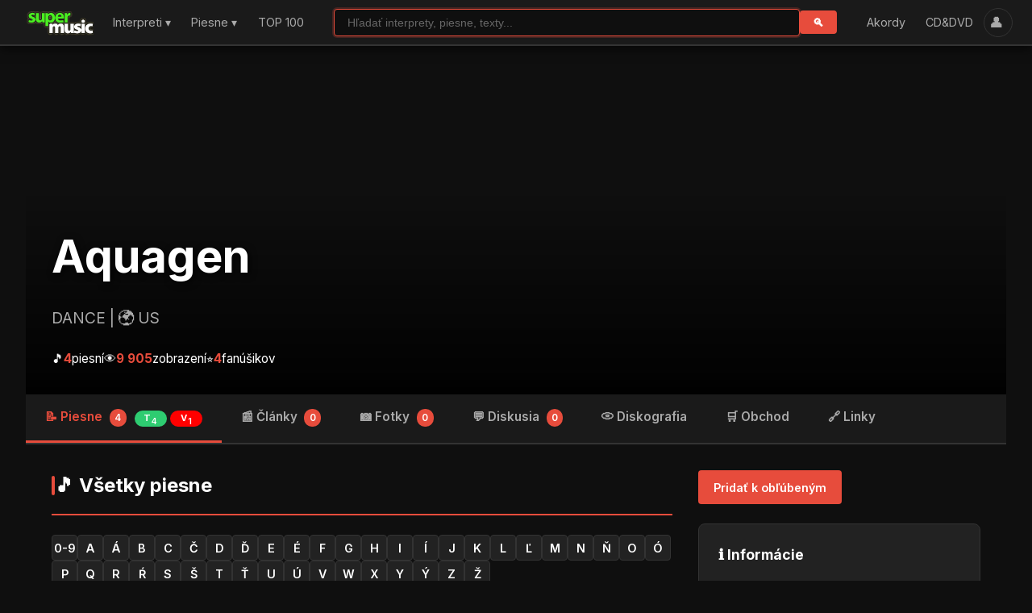

--- FILE ---
content_type: text/html; charset=UTF-8
request_url: https://supermusic.cz/skupina.php?idskupiny=19583&name=Aquagen
body_size: 11984
content:
<!DOCTYPE html>
<html lang="cz">
<head>
    <meta charset="UTF-8">
    <meta name="viewport" content="width=device-width, initial-scale=1.0, viewport-fit=cover">
    <title>Aquagen - akordy, texty, spevník, videá, články, fotky, linky, albumy, koncerty | SuperMusic.sk</title>
    <meta name="description" content="Aquagen - kompletná databáza textov, akordov, tabov, prekladov, diskografie a fotografií. SuperMusic.sk - najväčší slovenský portál s hudobným obsahom.">
    <meta name="keywords" content="Aquagen, texty piesní, akordy, taby, diskografia, US, hudba">
    <meta name="robots" content="index,follow">

    <!-- Canonical URL (can be overridden in child templates) -->
    <link rel="canonical" href="https://supermusic.cz/skupina.php?idskupiny=19583">

    <!-- Hreflang pre .sk/.cz domény -->
    <link rel="alternate" hreflang="sk" href="https://supermusic.cz/" />
    <link rel="alternate" hreflang="cs" href="https://supermusic.cz/" />
    <link rel="alternate" hreflang="x-default" href="https://supermusic.cz/" />

    <!-- RSS Feed -->
    <link rel="alternate" type="application/rss+xml" title="SuperMusic.sk RSS - Nové piesne a články" href="https://supermusic.cz/rss.xml.php" />

    <!-- Open Graph / Facebook -->
    <meta property="og:type" content="website">
    <meta property="og:url" content="https://supermusic.cz/">
    <meta property="og:title" content="SuperMusic.sk - Texty piesní, akordy, taby a hudobné správy">
    <meta property="og:description" content="Najväčší slovenský portál s textami piesní, akordami, tabmi a hudobnými správami. Viac ako 328 000 piesní od svetových aj slovenských interpretov.">
    <meta property="og:image" content="https://supermusic.cz/images/logoSK.gif">

    <!-- Twitter -->
    <meta property="twitter:card" content="summary_large_image">
    <meta property="twitter:url" content="https://supermusic.cz/">
    <meta property="twitter:title" content="SuperMusic.sk - Texty piesní, akordy, taby">
    <meta property="twitter:description" content="Najväčší slovenský portál s textami piesní, akordami a hudobnými správami.">

    <!-- Schema.org JSON-LD pre WebSite -->
    <script type="application/ld+json">
    {
      "@context": "https://schema.org",
      "@type": "WebSite",
      "name": "SuperMusic.sk",
      "url": "https://supermusic.cz/",
      "description": "Najväčší slovenský portál s textami piesní, akordami, tabmi a hudobnými správami. Viac ako 328 000 piesní od svetových aj slovenských interpretov.",
      "publisher": {
        "@type": "Organization",
        "name": "SuperMusic.sk",
        "url": "https://supermusic.cz"
      },
      "potentialAction": {
        "@type": "SearchAction",
        "target": "https://supermusic.cz/najdi.php?hladane={search_term_string}",
        "query-input": "required name=search_term_string"
      },
      "inLanguage": "sk"
    }
    </script>

    <!-- Favicon -->
    <link rel="shortcut icon" href="img/favicon.ico" />
    <link rel="apple-touch-icon" href="img/apple-touch-icon.png">

    <!-- Google Fonts -->
    <link href="https://fonts.googleapis.com/css2?family=Inter:wght@300;400;600;700&display=swap" rel="stylesheet">

    <!-- Font Awesome Icons (self-hosted) -->
    <link rel="stylesheet" href="/fonts/fontawesome/all.min.css">

    <!-- Modern CSS 2026 -->
    <link rel="stylesheet" href="/css/style2026.css?v=20251029-1">

    <!-- Google tag (gtag.js) - Analytics -->
    <script async src="https://www.googletagmanager.com/gtag/js?id=G-KVVQXHTHYW"></script>
    <script>
      window.dataLayer = window.dataLayer || [];
      function gtag(){dataLayer.push(arguments);}
      gtag('js', new Date());
      gtag('config', 'G-KVVQXHTHYW');
    </script>

    <!-- Google AdSense (disabled for checkout, homepage, obchod, and admin) -->
        <script data-ad-client="ca-pub-6396709449672314" async src="https://pagead2.googlesyndication.com/pagead/js/adsbygoogle.js"></script>
    
    <!-- Extra head content (for child templates) -->
    <!-- Open Graph / Facebook - Artist Specific -->
<meta property="og:type" content="music.musician">
<meta property="og:url" content="https://supermusic.cz/skupina.php?idskupiny=19583&amp;action=piesne">
<meta property="og:title" content="Aquagen - akordy, texty, videá | SuperMusic.sk">
<meta property="og:description" content="Aquagen - 4 piesní, 0 článkov. DANCE | US">
<meta property="og:image" content="https://supermusic.cz/images/logoSK.gif">

<!-- Twitter Card - Artist Specific -->
<meta name="twitter:card" content="summary_large_image">
<meta name="twitter:url" content="https://supermusic.cz/skupina.php?idskupiny=19583&amp;action=piesne">
<meta name="twitter:title" content="Aquagen - akordy, texty | SuperMusic.sk">
<meta name="twitter:description" content="4 piesní, 0 akordov, 4 textov. DANCE">
<meta name="twitter:image" content="https://supermusic.cz/images/logoSK.gif">

<!-- Schema.org JSON-LD - MusicGroup -->
<script type="application/ld+json">
{
  "@context": "https://schema.org",
  "@type": "MusicGroup",
  "name": "Aquagen",
  "url": "https://supermusic.cz/skupina.php?idskupiny=19583&amp;action=piesne",
  "mainEntityOfPage": "https://supermusic.cz/skupina.php?idskupiny=19583&amp;action=piesne",
  "description": "Aquagen - piesne, akordy, texty, videá, koncerty, albumy a diskografia na SuperMusic.sk",
    "genre": "DANCE",
      "location": {
    "@type": "Place",
    "name": "US"
  },
      "interactionStatistic": {
    "@type": "InteractionCounter",
    "interactionType": "https://schema.org/ViewAction",
    "userInteractionCount": "9 905"
  },
  "publisher": {
    "@type": "Organization",
    "name": "SuperMusic.sk",
    "url": "https://supermusic.cz"
  }
}
</script>

    <!-- Additional CSS (for child templates) -->
    <style>
/* Modal Styles */
.modal {
    display: none;
    position: fixed;
    top: 0;
    left: 0;
    width: 100%;
    height: 100%;
    z-index: 9999;
    align-items: center;
    justify-content: center;
}

.modal.active {
    display: flex;
}

.modal-backdrop {
    position: absolute;
    top: 0;
    left: 0;
    width: 100%;
    height: 100%;
    background: rgba(0,0,0,0.7);
}

.modal-container {
    position: relative;
    background: #1a1a1a;
    border-radius: 12px;
    max-width: 900px;
    width: 90%;
    max-height: 90vh;
    overflow-y: auto;
    box-shadow: 0 10px 40px rgba(0,0,0,0.5);
    z-index: 10000;
}

.modal-header {
    display: flex;
    justify-content: space-between;
    align-items: center;
    padding: 20px;
    border-bottom: 1px solid #333;
}

.modal-title {
    margin: 0;
    font-size: 1.5rem;
    color: #fff;
}

.modal-close {
    background: none;
    border: none;
    font-size: 2rem;
    cursor: pointer;
    color: #999;
    padding: 0;
    width: 40px;
    height: 40px;
    display: flex;
    align-items: center;
    justify-content: center;
    border-radius: 50%;
    transition: background 0.3s;
}

.modal-close:hover {
    background: #333;
}

#album-products-content {
    padding: 20px;
}

.album-products-grid {
    display: grid;
    grid-template-columns: repeat(auto-fill, minmax(200px, 1fr));
    gap: 20px;
}

.album-product-card {
    background: #222;
    border-radius: 8px;
    overflow: hidden;
    transition: transform 0.3s;
}

.album-product-card:hover {
    transform: translateY(-4px);
}

.album-product-image {
    aspect-ratio: 1;
    background: #333;
    overflow: hidden;
}

.album-product-image img {
    width: 100%;
    height: 100%;
    object-fit: cover;
}

.album-product-info {
    padding: 15px;
}

.album-product-title {
    font-size: 0.95rem;
    color: #fff;
    margin: 0 0 10px 0;
    line-height: 1.3;
}

.album-product-meta {
    display: flex;
    gap: 8px;
    margin-bottom: 10px;
    flex-wrap: wrap;
}

.album-product-format {
    font-size: 0.75rem;
    background: #333;
    color: #ccc;
    padding: 2px 8px;
    border-radius: 3px;
}

.album-product-stock {
    font-size: 0.85rem;
    margin-bottom: 10px;
    font-weight: 600;
}

.album-product-stock.in-stock {
    color: #27ae60;
}

.album-product-stock.available {
    color: #f39c12;
}

.album-product-stock.preorder {
    color: #95a5a6;
}

.album-product-price {
    font-size: 1.2rem;
    font-weight: 700;
    color: #e74c3c;
    margin-bottom: 10px;
}

.album-product-btn {
    width: 100%;
    padding: 10px;
    background: linear-gradient(135deg, #e74c3c 0%, #c0392b 100%);
    color: white;
    border: none;
    border-radius: 6px;
    font-weight: 600;
    cursor: pointer;
    transition: all 0.3s;
}

.album-product-btn:hover {
    transform: translateY(-2px);
    box-shadow: 0 4px 8px rgba(231, 76, 60, 0.5);
}

.loading-spinner {
    border: 4px solid #333;
    border-top: 4px solid #e74c3c;
    border-radius: 50%;
    width: 40px;
    height: 40px;
    animation: spin 1s linear infinite;
    margin: 40px auto;
}

@keyframes spin {
    0% { transform: rotate(0deg); }
    100% { transform: rotate(360deg); }
}

.no-products-message {
    text-align: center;
    padding: 40px;
    color: #999;
}

.no-products-message p {
    font-size: 1.1rem;
    margin: 10px 0;
}

.supershop-link {
    display: inline-block;
    margin-top: 20px;
    padding: 12px 24px;
    background: #e74c3c;
    color: white;
    text-decoration: none;
    border-radius: 6px;
    font-weight: 600;
    transition: background 0.3s;
}

.supershop-link:hover {
    background: #c0392b;
}

@media (max-width: 768px) {
    .modal-container {
        width: 95%;
        max-height: 95vh;
    }

    .album-products-grid {
        grid-template-columns: repeat(auto-fill, minmax(150px, 1fr));
        gap: 15px;
    }
}

/* Sidebar News Styles */
.news-list {
    display: flex;
    flex-direction: column;
    gap: 15px;
}

.news-item {
    border-left: 3px solid var(--primary-color);
    padding-left: 12px;
    transition: all 0.2s ease;
}

.news-item:hover {
    border-left-color: var(--accent-color);
    padding-left: 16px;
}

.news-link {
    text-decoration: none;
    color: inherit;
    display: block;
}

.news-title {
    font-size: 14px;
    font-weight: 600;
    color: var(--text-primary);
    margin-bottom: 5px;
    line-height: 1.4;
}

.news-link:hover .news-title {
    color: var(--primary-color);
}

.news-meta {
    display: flex;
    flex-wrap: wrap;
    gap: 8px;
    font-size: 12px;
    color: var(--text-secondary);
}

.news-date {
    display: inline-flex;
    align-items: center;
    gap: 4px;
}

.news-source {
    color: var(--text-muted);
}

.sidebar-link {
    display: inline-block;
    margin-top: 15px;
    padding: 8px 16px;
    background: var(--card-bg);
    border: 1px solid var(--border-color);
    border-radius: 6px;
    color: var(--primary-color);
    text-decoration: none;
    font-size: 13px;
    font-weight: 600;
    transition: all 0.2s ease;
}

.sidebar-link:hover {
    background: var(--primary-color);
    color: white;
    border-color: var(--primary-color);
}
</style>
</head>
<body>


<!-- HEADER -->
<div id="header" class="header-container">
    <div class="header-top">
        <!-- LEFT: Logo + Hamburger -->
        <div class="left-nav">
            <!-- Hamburger Menu Button (Mobile Only) -->
            <button id="hamburgerBtn" class="hamburger-btn" aria-label="Menu">
                <span></span>
                <span></span>
                <span></span>
            </button>

            <div class="logo">
                <h1>
                    <a href="index.php" rel="home" title="SuperMusic.sk">
                        <img src="/images/logoSK.gif" alt="SuperMusic.sk">
                    </a>
                </h1>
            </div>

            <!-- Desktop Navigation (hidden on mobile) -->
            <nav class="desktop-nav">
                <ul>
                    <li class="dropdown">
                        <a href="skupiny.php" >Interpreti ▾</a>
                        <div class="dropdown-menu">
                            <a href="skupiny.php">Interpreti od A-Z</a>
                            <a href="top100.php?hitparada_id=3">TOP Interpreti</a>
                        </div>
                    </li>
                    <li class="dropdown">
                        <a href="piesne.php" >Piesne ▾</a>
                        <div class="dropdown-menu">
                            <a href="piesne.php">Piesne od A-Z</a>
                            <a href="nove_piesne.php">Nové piesne</a>
                            <a href="top100.php?hitparada_id=4">TOP piesne</a>
                        </div>
                    </li>
                    <li><a href="top100.php" >TOP 100</a></li>
                </ul>
            </nav>
        </div>

        <!-- CENTER: Smart Search (context-aware) -->
        <form class="search-form"
              action="najdi.php"
              method="get">
            <input type="text"
                   name="hladane"
                   placeholder="Hľadať piesne..."
                   value=""
                   autofocus>
            <button type="submit">🔍</button>
        </form>

        <!-- RIGHT: Secondary Navigation + User Icon -->
        <div class="right-nav">
            <!-- Desktop Navigation (hidden on mobile) -->
            <nav class="desktop-nav">
                <ul>
                    <li><a href="akordy.php" >Akordy</a></li>
                    <li><a href="obchod.php" >CD&amp;DVD</a></li>
                </ul>
            </nav>
            <button id="userButton" class="user-button" title="Prihlásenie / Registrácia">
                👤<span class="user-nick"></span>
            </button>
        </div>
    </div>
</div>

<!-- MOBILE MENU OVERLAY -->
<div id="mobileMenu" class="mobile-menu">
    <div class="mobile-menu-content">
        <div class="mobile-menu-header">
            <img src="/images/logoSK.gif" alt="SuperMusic.sk" style="height: 32px;">
            <button id="closeMobileMenu" class="close-btn" aria-label="Zavrieť menu">&times;</button>
        </div>
        <nav class="mobile-nav">
            <ul>
                <li><a href="skupiny.php" ><i class="fas fa-users"></i> Interpreti od A-Z</a></li>
                <li><a href="top100.php?hitparada_id=3" style="padding-left: 30px;"><i class="fas fa-trophy"></i> TOP Interpreti</a></li>
                <li class="menu-separator"></li>
                <li><a href="piesne.php" ><i class="fas fa-music"></i> Piesne od A-Z</a></li>
                <li><a href="nove_piesne.php" style="padding-left: 30px;"><i class="fas fa-clock"></i> Nové piesne</a></li>
                <li><a href="top100.php?hitparada_id=4" style="padding-left: 30px;"><i class="fas fa-fire"></i> TOP piesne</a></li>
                <li class="menu-separator"></li>
                <li><a href="top100.php" ><i class="fas fa-trophy"></i> TOP 100</a></li>
                <li class="menu-separator"></li>
                <li><a href="akordy.php" ><i class="fas fa-guitar"></i> Akordy</a></li>
                <li><a href="obchod.php" ><i class="fas fa-shopping-cart"></i> CD&amp;DVD</a></li>
            </ul>
        </nav>
    </div>
</div>

<!-- MOBILE MENU BACKDROP -->
<div id="mobileMenuBackdrop" class="mobile-menu-backdrop"></div>

<!-- MAIN CONTENT -->
<div class="container">
    
<!-- Artist Header with Photo -->
<div class="artist-header artist-header-default"
     >
    <div class="artist-header-content">
        <h1 class="artist-name"><a href="/skupina.php?idskupiny=19583">Aquagen</a></h1>
        <div class="artist-genre">
            DANCE |             🌍 US        </div>
        <div class="artist-stats">
            <div class="stat">🎵 <span class="stat-number">4</span> piesní</div>
            <div class="stat">👁️ <span class="stat-number">9 905</span> zobrazení</div>
            <div class="stat">⭐ <span class="stat-number">4</span> fanúšikov</div>
        </div>
    </div>
</div>

<!-- Tab Navigation -->
<div class="tabs">
    <div class="tabs-container">
        <a href="/skupina.php?idskupiny=19583&action=piesne" class="tab active">
            📝 Piesne <span class="tab-badge">4</span><span class="song-icons"><span class="song-icon text " title="Texty (4)" onclick="event.preventDefault(); event.stopPropagation(); window.location.href='/skupina.php?idskupiny=19583&action=piesne&typ=text'">T<sub>4</sub></span><span class="song-icon video " title="Videá (1)" onclick="event.preventDefault(); event.stopPropagation(); window.location.href='/skupina.php?idskupiny=19583&action=piesne&typ=video'">V<sub>1</sub></span></span>
        </a>
        <a href="/skupina.php?idskupiny=19583&action=news" class="tab ">
            📰 Články <span class="tab-badge">0</span>
        </a>
        <a href="/skupina.php?idskupiny=19583&action=fotky" class="tab ">
            📷 Fotky <span class="tab-badge">0</span>
        </a>
                <a href="/skupina.php?idskupiny=19583&action=diskusia" class="tab ">
            💬 Diskusia <span class="tab-badge">0</span>
        </a>
        <a href="/skupina.php?idskupiny=19583&action=albumy" class="tab ">
            💿 Diskografia
        </a>
        <a href="/skupina.php?idskupiny=19583&action=obchod" class="tab ">
            🛒 Obchod
        </a>
        <a href="/skupina.php?idskupiny=19583&action=linky" class="tab ">
            🔗 Linky
        </a>
    </div>
</div>

<!-- Main Content -->
<div class="container">
    <div class="content-grid-sidebar">

        <!-- LEFT: Content based on action -->
        <div>
                            <h2 class="section-title">
            🎵 Všetky piesne
    </h2>

<!-- Alphabet Filter -->
<div class="alphabet-filter">
            <a href="/skupina.php?idskupiny=19583&action=piesne&letter=0-9"
       class="">0-9</a>
        <a href="/skupina.php?idskupiny=19583&action=piesne&letter=A"
       class="">A</a>
        <a href="/skupina.php?idskupiny=19583&action=piesne&letter=Á"
       class="">Á</a>
        <a href="/skupina.php?idskupiny=19583&action=piesne&letter=B"
       class="">B</a>
        <a href="/skupina.php?idskupiny=19583&action=piesne&letter=C"
       class="">C</a>
        <a href="/skupina.php?idskupiny=19583&action=piesne&letter=Č"
       class="">Č</a>
        <a href="/skupina.php?idskupiny=19583&action=piesne&letter=D"
       class="">D</a>
        <a href="/skupina.php?idskupiny=19583&action=piesne&letter=Ď"
       class="">Ď</a>
        <a href="/skupina.php?idskupiny=19583&action=piesne&letter=E"
       class="">E</a>
        <a href="/skupina.php?idskupiny=19583&action=piesne&letter=É"
       class="">É</a>
        <a href="/skupina.php?idskupiny=19583&action=piesne&letter=F"
       class="">F</a>
        <a href="/skupina.php?idskupiny=19583&action=piesne&letter=G"
       class="">G</a>
        <a href="/skupina.php?idskupiny=19583&action=piesne&letter=H"
       class="">H</a>
        <a href="/skupina.php?idskupiny=19583&action=piesne&letter=I"
       class="">I</a>
        <a href="/skupina.php?idskupiny=19583&action=piesne&letter=Í"
       class="">Í</a>
        <a href="/skupina.php?idskupiny=19583&action=piesne&letter=J"
       class="">J</a>
        <a href="/skupina.php?idskupiny=19583&action=piesne&letter=K"
       class="">K</a>
        <a href="/skupina.php?idskupiny=19583&action=piesne&letter=L"
       class="">L</a>
        <a href="/skupina.php?idskupiny=19583&action=piesne&letter=Ľ"
       class="">Ľ</a>
        <a href="/skupina.php?idskupiny=19583&action=piesne&letter=M"
       class="">M</a>
        <a href="/skupina.php?idskupiny=19583&action=piesne&letter=N"
       class="">N</a>
        <a href="/skupina.php?idskupiny=19583&action=piesne&letter=Ň"
       class="">Ň</a>
        <a href="/skupina.php?idskupiny=19583&action=piesne&letter=O"
       class="">O</a>
        <a href="/skupina.php?idskupiny=19583&action=piesne&letter=Ó"
       class="">Ó</a>
        <a href="/skupina.php?idskupiny=19583&action=piesne&letter=P"
       class="">P</a>
        <a href="/skupina.php?idskupiny=19583&action=piesne&letter=Q"
       class="">Q</a>
        <a href="/skupina.php?idskupiny=19583&action=piesne&letter=R"
       class="">R</a>
        <a href="/skupina.php?idskupiny=19583&action=piesne&letter=Ŕ"
       class="">Ŕ</a>
        <a href="/skupina.php?idskupiny=19583&action=piesne&letter=S"
       class="">S</a>
        <a href="/skupina.php?idskupiny=19583&action=piesne&letter=Š"
       class="">Š</a>
        <a href="/skupina.php?idskupiny=19583&action=piesne&letter=T"
       class="">T</a>
        <a href="/skupina.php?idskupiny=19583&action=piesne&letter=Ť"
       class="">Ť</a>
        <a href="/skupina.php?idskupiny=19583&action=piesne&letter=U"
       class="">U</a>
        <a href="/skupina.php?idskupiny=19583&action=piesne&letter=Ú"
       class="">Ú</a>
        <a href="/skupina.php?idskupiny=19583&action=piesne&letter=V"
       class="">V</a>
        <a href="/skupina.php?idskupiny=19583&action=piesne&letter=W"
       class="">W</a>
        <a href="/skupina.php?idskupiny=19583&action=piesne&letter=X"
       class="">X</a>
        <a href="/skupina.php?idskupiny=19583&action=piesne&letter=Y"
       class="">Y</a>
        <a href="/skupina.php?idskupiny=19583&action=piesne&letter=Ý"
       class="">Ý</a>
        <a href="/skupina.php?idskupiny=19583&action=piesne&letter=Z"
       class="">Z</a>
        <a href="/skupina.php?idskupiny=19583&action=piesne&letter=Ž"
       class="">Ž</a>
    </div>

<!-- Songs List -->
<div class="songs-list">
        <div class="song-item">
        <div class="song-number">1.</div>
        <a href="/piesen.php?id=177470" class="song-title-link">Everybody´s Free (To Feel Good) 2002 (feat. Rozalla)</a>
        <div class="song-icons">
                                    <a href="/piesen.php?id=177470" class="song-icon text" title="Text">T</a>
                                                        </div>
        <div class="song-rating">
                                                <span class="star">★</span>
                                                                <span class="star">★</span>
                                                                <span class="star">★</span>
                                                                <span class="star">★</span>
                                                                <span class="star">★</span>
                                    </div>
    </div>
        <div class="song-item">
        <div class="song-number">2.</div>
        <a href="/piesen.php?id=84030" class="song-title-link">Girl</a>
        <div class="song-icons">
                                    <a href="/piesen.php?id=84030" class="song-icon text" title="Text">T</a>
                                                        </div>
        <div class="song-rating">
                                                <span class="star">★</span>
                                                                <span class="star">★</span>
                                                                <span class="star">★</span>
                                                                <span class="star">★</span>
                                                                <span class="star">★</span>
                                    </div>
    </div>
        <div class="song-item">
        <div class="song-number">3.</div>
        <a href="/piesen.php?id=583827" class="song-title-link">Hard To Say I\&#039;m Sorry</a>
        <div class="song-icons">
                                    <a href="/piesen.php?id=583827" class="song-icon text" title="Text">T</a>
                                                        </div>
        <div class="song-rating">
                                                <span class="star">★</span>
                                                                <span class="star">★</span>
                                                                <span class="star">★</span>
                                                                <span class="star">★</span>
                                                                <span class="star">★</span>
                                    </div>
    </div>
        <div class="song-item">
        <div class="song-number">4.</div>
        <a href="/piesen.php?id=204894" class="song-title-link">The Summer Is Calling</a>
        <div class="song-icons">
                                    <a href="/piesen.php?id=204894" class="song-icon text" title="Text">T</a>
                                                            <div class="song-icon video" title="Video">V</div>
                    </div>
        <div class="song-rating">
                                                <span class="star">★</span>
                                                                <span class="star">★</span>
                                                                <span class="star">★</span>
                                                                <span class="star">★</span>
                                                                <span class="star">★</span>
                                    </div>
    </div>
    </div>

<!-- Pagination -->
                    </div>

        <!-- RIGHT: Sidebar -->
        <div class="sidebar sticky">
            <!-- Action Buttons -->
<div class="action-buttons">
            <a href="/login.php?auto_favorite=19583" class="btn btn-primary">Pridať k obľúbeným</a>
    </div>

<!-- Advertising Zone 200 - Artist Sidebar -->

<!-- Artist Info -->
<div class="sidebar-section">
    <h3 class="sidebar-title">ℹ️ Informácie</h3>
    <div class="info-list">
                <div class="info-item">
            <span class="info-label">Žáner:</span>
            <span class="info-value">DANCE</span>
        </div>
                        <div class="info-item">
            <span class="info-label">Krajina:</span>
            <span class="info-value">🌍 US</span>
        </div>
            </div>
</div>

<!-- News Preview -->
<div class="sidebar-section">
    <h3 class="sidebar-title">📰 Najnovšie správy</h3>
            <p class="text-muted text-sm">Momentálne žiadne správy.</p>
    </div>

<!-- Similar Artists -->
<div class="sidebar-section">
    <h3 class="sidebar-title">🎵 Podobní interpreti</h3>
            <div class="similar-artists-list">
                        <div class="similar-artist-item">
                <a href="/skupina.php?idskupiny=376" class="similar-artist-link">
                    <div class="similar-artist-name">Beatles</div>
                    <div class="similar-artist-meta text-muted text-sm">
                        🎵 757 piesní
                    </div>
                </a>
            </div>
                        <div class="similar-artist-item">
                <a href="/skupina.php?idskupiny=608" class="similar-artist-link">
                    <div class="similar-artist-name">Filmová Hudba Zahraničná</div>
                    <div class="similar-artist-meta text-muted text-sm">
                        🎵 895 piesní
                    </div>
                </a>
            </div>
                        <div class="similar-artist-item">
                <a href="/skupina.php?idskupiny=610" class="similar-artist-link">
                    <div class="similar-artist-name">Nirvana</div>
                    <div class="similar-artist-meta text-muted text-sm">
                        🎵 542 piesní
                    </div>
                </a>
            </div>
                        <div class="similar-artist-item">
                <a href="/skupina.php?idskupiny=1902" class="similar-artist-link">
                    <div class="similar-artist-name">Green Day</div>
                    <div class="similar-artist-meta text-muted text-sm">
                        🎵 717 piesní
                    </div>
                </a>
            </div>
                        <div class="similar-artist-item">
                <a href="/skupina.php?idskupiny=626" class="similar-artist-link">
                    <div class="similar-artist-name">Metallica</div>
                    <div class="similar-artist-meta text-muted text-sm">
                        🎵 603 piesní
                    </div>
                </a>
            </div>
                        <div class="similar-artist-item">
                <a href="/skupina.php?idskupiny=19511" class="similar-artist-link">
                    <div class="similar-artist-name">Rihanna</div>
                    <div class="similar-artist-meta text-muted text-sm">
                        🎵 475 piesní
                    </div>
                </a>
            </div>
                    </div>
    </div>

<script>
// Toggle favorite artist
async function toggleFavorite(artistId, artistName) {
    const btn = document.getElementById('favorite-btn');
    const icon = document.getElementById('favorite-icon');
    const text = document.getElementById('favorite-text');

    // Get current state
    const isFavorite = icon.textContent === '⭐';
    const action = isFavorite ? 'remove' : 'add';

    // Disable button during request
    btn.disabled = true;
    btn.style.opacity = '0.6';

    try {
        const response = await fetch('/api2025/favorites.php', {
            method: 'POST',
            headers: {
                'Content-Type': 'application/json'
            },
            body: JSON.stringify({
                artist_id: artistId,
                action: action
            })
        });

        const data = await response.json();

        if (data.success) {
            // Update UI
            if (data.is_favorite) {
                icon.textContent = '⭐';
                text.textContent = 'Odobrať z obľúbených';
            } else {
                icon.textContent = '☆';
                text.textContent = 'Pridať k obľúbeným';
            }

            // Show success message
            showNotification(data.message, 'success');
        } else {
            showNotification(data.message || 'Chyba pri spracovaní požiadavky', 'error');
        }
    } catch (error) {
        console.error('Favorite toggle error:', error);
        showNotification('Chyba pri komunikácii so serverom', 'error');
    } finally {
        // Re-enable button
        btn.disabled = false;
        btn.style.opacity = '1';
    }
}

// Simple notification system
function showNotification(message, type = 'info') {
    // Create notification element
    const notification = document.createElement('div');
    notification.className = `notification notification-${type}`;
    notification.textContent = message;
    notification.style.cssText = `
        position: fixed;
        top: 20px;
        right: 20px;
        padding: 15px 20px;
        background: ${type === 'success' ? '#28a745' : type === 'error' ? '#dc3545' : '#17a2b8'};
        color: white;
        border-radius: 8px;
        box-shadow: 0 4px 12px rgba(0,0,0,0.3);
        z-index: 10000;
        animation: slideIn 0.3s ease;
        max-width: 300px;
        font-size: 14px;
        font-weight: 500;
    `;

    document.body.appendChild(notification);

    // Remove after 3 seconds
    setTimeout(() => {
        notification.style.animation = 'slideOut 0.3s ease';
        setTimeout(() => notification.remove(), 300);
    }, 3000);
}

// Add CSS animations
const style = document.createElement('style');
style.textContent = `
    @keyframes slideIn {
        from {
            transform: translateX(100%);
            opacity: 0;
        }
        to {
            transform: translateX(0);
            opacity: 1;
        }
    }
    @keyframes slideOut {
        from {
            transform: translateX(0);
            opacity: 1;
        }
        to {
            transform: translateX(100%);
            opacity: 0;
        }
    }
`;
document.head.appendChild(style);
</script>
        </div>

    </div>
</div>

<!-- Album Products Modal -->
<div class="modal" id="album-products-modal">
    <div class="modal-backdrop" onclick="closeAlbumModal()"></div>
    <div class="modal-container">
        <div class="modal-header">
            <h2 class="modal-title" id="album-modal-title">Produkty albumu</h2>
            <button class="modal-close" onclick="closeAlbumModal()">&times;</button>
        </div>
        <div id="album-products-content">
            <!-- Products will be loaded here -->
        </div>
    </div>
</div>

</div>

<!-- FOOTER -->
<footer class="footer">
    <div class="container">
        <div class="footer-content">
            <div class="footer-left">
                <p>&copy; 2001 SuperMusic - Všetky práva vyhradené</p>
                <p>Texty piesní, akordy, taby a hudobné správy</p>
            </div>
            <div class="footer-right">
                <a href="/news.php">Hudobné novinky</a> •
                <a href="/obchod.php">CD Obchod</a> •
                <a href="/forum.php">Napíšte nám</a>
            </div>
        </div>
    </div>
</footer>

<!-- Login/Register Modal -->

<!-- Login/Register Modal -->
<div id="loginModal" class="modal-overlay">
    <div class="modal-container">
        <div class="modal-header">
            <h2 id="modalTitle">Prihlásenie</h2>
            <button class="modal-close" onclick="closeLoginModal()">&times;</button>
        </div>

        <!-- Login Form -->
        <div id="loginForm" class="modal-content">
            <form method="POST" action="/login.php" id="loginFormElement">
                <div class="form-group">
                    <label for="loginEmail">Email:</label>
                    <input type="email" id="loginEmail" name="email" required
                           class="form-input" placeholder="vas@email.sk" value="@" autocomplete="email">
                </div>

                <div class="form-group">
                    <label for="loginPassword">Heslo:</label>
                    <input type="password" id="loginPassword" name="heslo" required
                           class="form-input" placeholder="••••••••" autocomplete="current-password">
                </div>

                <div class="form-actions">
                    <button type="submit" class="btn btn-primary btn-full">
                        🔐 Prihlásiť sa
                    </button>
                </div>

                <div class="form-links">
                    <a href="javascript:void(0)" onclick="showForgotPassword()">
                        Zabudli ste heslo?
                    </a>
                    <span>•</span>
                    <a href="javascript:void(0)" onclick="showRegisterForm()">
                        Zaregistrovať sa
                    </a>
                </div>
            </form>
        </div>

        <!-- Register Form -->
        <div id="registerForm" class="modal-content" style="display: none;">
            <!-- Error/Success Message Container -->
            <div id="registerMessage" style="display: none; margin-bottom: 15px;"></div>

            <form id="registerFormElement">
                <div class="form-group">
                    <label for="registerEmail">Email:</label>
                    <input type="email" id="registerEmail" name="email" required
                           class="form-input" placeholder="vas@email.sk" autocomplete="email">
                </div>

                <div class="form-group">
                    <label for="registerPassword">Heslo:</label>
                    <input type="password" id="registerPassword" name="password" required
                           class="form-input" placeholder="••••••••" minlength="6" autocomplete="new-password">
                </div>

                <div class="form-group">
                    <label for="registerPasswordConfirm">Heslo znova:</label>
                    <input type="password" id="registerPasswordConfirm" name="password_confirm" required
                           class="form-input" placeholder="••••••••" minlength="6" autocomplete="new-password">
                </div>

                <div class="form-group">
                    <label for="registerNick">Nick (prezývka):</label>
                    <input type="text" id="registerNick" name="name" required
                           class="form-input" placeholder="Vaša prezývka" autocomplete="username">
                </div>

                <div class="form-actions">
                    <button type="submit" class="btn btn-primary btn-full" id="registerSubmitBtn">
                        ✅ Registrovať sa
                    </button>
                </div>

                <div class="form-links">
                    <a href="javascript:void(0)" onclick="showLoginForm()">
                        ← Späť na prihlásenie
                    </a>
                </div>
            </form>
        </div>

        <!-- Forgot Password Form -->
        <div id="forgotPasswordForm" class="modal-content" style="display: none;">
            <form method="POST" action="/login_sendpass.php" id="forgotPasswordFormElement">
                <p class="form-description">
                    Zadajte svoj email a pošleme Vám nové heslo.
                </p>

                <div class="form-group">
                    <label for="forgotEmail">Email:</label>
                    <input type="email" id="forgotEmail" name="email" required
                           class="form-input" placeholder="vas@email.sk" autocomplete="email">
                </div>

                <div class="form-actions">
                    <button type="submit" class="btn btn-primary btn-full">
                        📧 Odoslať nové heslo
                    </button>
                </div>

                <div class="form-links">
                    <a href="javascript:void(0)" onclick="showLoginForm()">
                        ← Späť na prihlásenie
                    </a>
                </div>
            </form>
        </div>
    </div>
</div>

<style>
/* Modal Overlay - 2026 Dark Theme */
.modal-overlay {
    display: none;
    position: fixed;
    top: 0;
    left: 0;
    width: 100%;
    height: 100%;
    background: rgba(0, 0, 0, 0.85);
    backdrop-filter: blur(8px);
    z-index: 10000;
    animation: fadeIn 0.3s ease;
}

.modal-overlay.active {
    display: flex;
    justify-content: center;
    align-items: center;
}

@keyframes fadeIn {
    from { opacity: 0; }
    to { opacity: 1; }
}

.modal-container {
    background: var(--card-bg, #1a1a1a);
    border-radius: 12px;
    width: 90%;
    max-width: 450px;
    max-height: 90vh;
    overflow-y: auto;
    box-shadow: 0 20px 60px rgba(0, 0, 0, 0.5);
    animation: slideUp 0.3s ease;
}

@keyframes slideUp {
    from {
        transform: translateY(30px);
        opacity: 0;
    }
    to {
        transform: translateY(0);
        opacity: 1;
    }
}

.modal-header {
    display: flex;
    justify-content: space-between;
    align-items: center;
    padding: 20px 25px;
    border-bottom: 1px solid var(--border-color, #333);
}

.modal-header h2 {
    margin: 0;
    font-size: 24px;
    color: var(--text-primary, #ffffff);
}

.modal-close {
    background: none;
    border: none;
    font-size: 32px;
    color: var(--text-secondary, #999);
    cursor: pointer;
    padding: 0;
    width: 40px;
    height: 40px;
    display: flex;
    align-items: center;
    justify-content: center;
    transition: color 0.2s;
}

.modal-close:hover {
    color: var(--accent-color, #e74c3c);
}

.modal-content {
    padding: 30px 25px;
}

.form-group {
    margin-bottom: 20px;
}

.form-group label {
    display: block;
    margin-bottom: 8px;
    color: var(--text-primary, #ffffff);
    font-weight: 500;
    font-size: 14px;
}

.form-input {
    width: 100%;
    padding: 12px 16px;
    background: var(--input-bg, #2a2a2a);
    border: 1px solid var(--border-color, #333);
    border-radius: 8px;
    color: var(--text-primary, #ffffff);
    font-size: 16px;
    transition: border-color 0.2s, background 0.2s;
}

.form-input:focus {
    outline: none;
    border-color: var(--accent-color, #e74c3c);
    background: var(--input-focus-bg, #1f1f1f);
}

.form-input::placeholder {
    color: var(--text-muted, #666);
}

.form-description {
    color: var(--text-secondary, #999);
    margin-bottom: 20px;
    line-height: 1.5;
}

.form-actions {
    margin-top: 25px;
}

.btn-full {
    width: 100%;
    justify-content: center;
}

.form-links {
    margin-top: 20px;
    text-align: center;
    font-size: 14px;
}

.form-links a {
    color: var(--accent-color, #e74c3c);
    text-decoration: none;
    transition: opacity 0.2s;
}

.form-links a:hover {
    opacity: 0.8;
    text-decoration: underline;
}

.form-links span {
    color: var(--text-muted, #666);
    margin: 0 8px;
}

/* AJAX Message Display */
.ajax-error, .ajax-success {
    display: flex;
    align-items: center;
    gap: 10px;
    padding: 12px 16px;
    border-radius: 8px;
    font-size: 14px;
    animation: slideDown 0.3s ease;
}

.ajax-error {
    background: rgba(244, 67, 54, 0.15);
    border: 1px solid rgba(244, 67, 54, 0.3);
    color: #ffcccb;
}

.ajax-success {
    background: rgba(76, 175, 80, 0.15);
    border: 1px solid rgba(76, 175, 80, 0.3);
    color: #b2fab4;
}

.ajax-error .alert-icon,
.ajax-success .alert-icon {
    font-size: 18px;
}

@keyframes slideDown {
    from {
        opacity: 0;
        transform: translateY(-10px);
    }
    to {
        opacity: 1;
        transform: translateY(0);
    }
}

/* Mobile Responsive */
@media (max-width: 768px) {
    .modal-container {
        width: 95%;
        margin: 10px;
    }

    .modal-header {
        padding: 15px 20px;
    }

    .modal-content {
        padding: 20px;
    }
}
</style>

<script>
// Login/Register Modal JavaScript with Fetch API
(function() {
    'use strict';

    // Helper function to show message
    function showMessage(containerId, message, type) {
        const container = document.getElementById(containerId);
        if (!container) return;

        const className = type === 'success' ? 'ajax-success' : 'ajax-error';
        const icon = type === 'success' ? '✅' : '⚠️';

        container.innerHTML = `
            <div class="${className}">
                <span class="alert-icon">${icon}</span>
                <span>${message}</span>
            </div>
        `;
        container.style.display = 'block';

        // Auto-hide after 5 seconds
        setTimeout(() => {
            container.style.display = 'none';
        }, 5000);
    }

    // Helper function to hide message
    function hideMessage(containerId) {
        const container = document.getElementById(containerId);
        if (container) {
            container.style.display = 'none';
            container.innerHTML = '';
        }
    }

    // Registration form handler
    const registerForm = document.getElementById('registerFormElement');
    if (registerForm) {
        registerForm.addEventListener('submit', async function(e) {
            e.preventDefault();

            // Get form data
            const formData = new FormData(this);
            const password = formData.get('password');
            const passwordConfirm = formData.get('password_confirm');

            // Hide previous messages
            hideMessage('registerMessage');

            // Client-side validation
            if (password !== passwordConfirm) {
                showMessage('registerMessage', 'Heslá sa nezhodujú.', 'error');
                return;
            }

            if (password.length < 6) {
                showMessage('registerMessage', 'Heslo musí mať aspoň 6 znakov.', 'error');
                return;
            }

            // Disable submit button
            const submitBtn = document.getElementById('registerSubmitBtn');
            const originalText = submitBtn.innerHTML;
            submitBtn.disabled = true;
            submitBtn.innerHTML = '⏳ Registrujem...';

            try {
                const response = await fetch('/api/auth.php?action=register', {
                    method: 'POST',
                    body: formData
                });

                const result = await response.json();

                if (result.success) {
                    showMessage('registerMessage', result.message || 'Registrácia úspešná! Skontrolujte email pre overovací kód.', 'success');

                    // Clear form
                    registerForm.reset();

                    // Redirect to verification page after 2 seconds
                    setTimeout(() => {
                        const email = formData.get('email');
                        window.location.href = '/verify.php?email=' + encodeURIComponent(email);
                    }, 2000);
                } else {
                    showMessage('registerMessage', result.message || 'Registrácia zlyhala. Skúste neskôr.', 'error');
                }
            } catch (error) {
                console.error('Registration error:', error);
                showMessage('registerMessage', 'Chyba spojenia so serverom. Skúste neskôr.', 'error');
            } finally {
                // Re-enable submit button
                submitBtn.disabled = false;
                submitBtn.innerHTML = originalText;
            }
        });
    }

    // Initialize when DOM is ready
    console.log('Login modal with fetch API initialized');
})();
</script>

<!-- User Session Status (server-side from PHP) -->
<script>
    window.SuperMusic = window.SuperMusic || {};
    window.SuperMusic.user = {
        isLoggedIn: false,
        userId: 0,
        nick: "",
        email: "",
        icon: "N"
    };
</script>

<!-- SVGuitar for SVG Chord Diagrams (local copy) -->
<script src="/js/svguitar.umd.js?v=20251029-1" defer></script>

<!-- Legacy functions (Export, Tlac, etc.) -->
<script src="/js/skupina.js?v=20251029-1"></script>

<!-- Modern JavaScript 2026 -->
<script src="/js/script2026.js?v=20251029-1" defer></script>
<script>
// Artist page specific JavaScript

/**
 * Show album products in modal
 */
function showAlbumProducts(idskupiny, idalbumu, albumName) {
    // Open modal
    document.getElementById('album-products-modal').classList.add('active');
    document.getElementById('album-modal-title').textContent = albumName;
    document.getElementById('album-products-content').innerHTML = `
        <div style="text-align: center; padding: 40px;">
            <div class="loading-spinner"></div>
            <p style="color: #999; margin-top: 20px;">Načítavam produkty...</p>
        </div>
    `;

    // Fetch products from SuperShop API
    fetch(`/api2025/products.php?idalbumu=${idalbumu}&idskupiny=${idskupiny}`)
        .then(response => response.json())
        .then(data => {
            if (data.success && data.products && data.products.length > 0) {
                renderAlbumProducts(data.products);
            } else {
                renderNoProducts(idalbumu, idskupiny);
            }
        })
        .catch(error => {
            console.error('Error fetching album products:', error);
            document.getElementById('album-products-content').innerHTML = `
                <div class="no-products-message">
                    <p>❌ Chyba pri načítaní produktov</p>
                    <p><a href="https://www.supershop.sk/?idalbumu=${idalbumu}&idskupiny=${idskupiny}"
                         target="_blank" class="supershop-link">Otvoriť v SuperShop.sk</a></p>
                </div>
            `;
        });
}

/**
 * Render album products in grid
 */
function renderAlbumProducts(products) {
    let html = '<div class="album-products-grid">';

    products.forEach(product => {
        const stockClass = product.stock_class || 'available';
        const stockText = product.stock_text || 'Dodanie do 7 dní';
        const imageUrl = product.image || '/images/nocd.gif';

        html += `
            <div class="album-product-card">
                <div class="album-product-image">
                    <img src="${imageUrl}" alt="${product.title}" loading="lazy">
                </div>
                <div class="album-product-info">
                    <h3 class="album-product-title">${product.title}</h3>
                    <div class="album-product-meta">
                        <span class="album-product-format">${product.nosic || 'CD'}</span>
                    </div>
                    <div class="album-product-stock ${stockClass}">${stockText}</div>
                    <div class="album-product-price">${product.final_price}</div>
                    <a href="https://www.supershop.sk/?id=${product.id}"
                       target="_blank"
                       class="album-product-btn">
                        🛒 Kúpiť
                    </a>
                </div>
            </div>
        `;
    });

    html += '</div>';
    document.getElementById('album-products-content').innerHTML = html;
}

/**
 * Render no products message
 */
function renderNoProducts(idalbumu, idskupiny) {
    document.getElementById('album-products-content').innerHTML = `
        <div class="no-products-message">
            <p>😕 Pre tento album zatiaľ nemáme produkty v obchode</p>
            <p><a href="https://www.supershop.sk/?idalbumu=${idalbumu}&idskupiny=${idskupiny}"
                 target="_blank" class="supershop-link">Skúsiť na SuperShop.sk</a></p>
        </div>
    `;
}

/**
 * Close album modal
 */
function closeAlbumModal() {
    document.getElementById('album-products-modal').classList.remove('active');
}

// Close modal on ESC key
document.addEventListener('keydown', function(e) {
    if (e.key === 'Escape') {
        closeAlbumModal();
    }
});

/**
 * Toggle inline reply form visibility
 */
function toggleReplyForm(postId) {
    const replyForm = document.getElementById(`reply-form-${postId}`);
    if (replyForm) {
        if (replyForm.style.display === 'none' || replyForm.style.display === '') {
            // Show form
            replyForm.style.display = 'block';
            // Focus on textarea
            const textarea = replyForm.querySelector('textarea[name="textprispevku"]');
            if (textarea) {
                textarea.focus();
            }
            // Scroll to form
            replyForm.scrollIntoView({ behavior: 'smooth', block: 'nearest' });
        } else {
            // Hide form
            replyForm.style.display = 'none';
        }
    }
}

/**
 * Add emoji reaction to post (Database API implementation)
 */
function addReaction(postId, emoji) {
    const btn = event.target;

    // Visual feedback - scale animation
    btn.style.transform = 'scale(1.3)';
    setTimeout(() => {
        btn.style.transform = '';
    }, 200);

    // Check if user already reacted (toggle behavior)
    // We determine this by checking if the emoji count exists in the display
    const container = document.getElementById('reactions-' + postId);
    const hasReacted = container && container.innerHTML.includes(emoji);
    const action = hasReacted ? 'remove' : 'add';

    // Send to backend API
    fetch('/api/forum_reaction.php', {
        method: 'POST',
        headers: {
            'Content-Type': 'application/x-www-form-urlencoded',
        },
        body: 'post_id=' + postId + '&emoji=' + encodeURIComponent(emoji) + '&action=' + action
    })
    .then(response => response.json())
    .then(data => {
        if (data.success) {
            // Update reaction counts display
            updateReactionDisplay(postId, data.reactions);

            // Show feedback notification
            const message = action === 'add' ? emoji + ' Pridané!' : '❌ Reakcia odstránená';
            showReactionFeedback(postId, message);
        } else {
            showReactionFeedback(postId, '❌ Chyba: ' + data.error);
        }
    })
    .catch(error => {
        console.error('Error:', error);
        showReactionFeedback(postId, '❌ Chyba pri pridávaní reakcie');
    });
}

// Emoji labels
const emojiLabels = {
    '👍': 'Páči sa mi to',
    '❤️': 'Milujem to',
    '😂': 'Vtipné',
    '😮': 'Wow',
    '😢': 'Cítim s vami'
};

/**
 * Update reaction count display from API response
 */
function updateReactionDisplay(postId, reactions) {
    const container = document.getElementById('reactions-' + postId);
    if (!container) return;

    // Build display from API data
    const allEmojis = ['👍', '❤️', '😂', '😮', '😢'];
    let html = '';

    allEmojis.forEach(emoji => {
        const count = reactions[emoji] || 0;
        if (count > 0) {
            const label = emojiLabels[emoji] || '';
            html += '<span style="margin-right: 8px; background: var(--secondary-bg); padding: 4px 8px; border-radius: 12px; font-size: 12px;" title="' + label + '">' + emoji + ' ' + count + '</span>';
        }
    });

    container.innerHTML = html;
}

/**
 * Show reaction feedback animation
 */
function showReactionFeedback(postId, message) {
    const container = document.getElementById('reactions-' + postId);
    if (!container) return;

    // Create feedback element
    const feedback = document.createElement('span');
    feedback.textContent = message;
    feedback.style.cssText = 'position: absolute; background: var(--accent-color); color: white; padding: 6px 12px; border-radius: 6px; font-size: 13px; animation: fadeInOut 1.5s; margin-left: 10px;';

    container.appendChild(feedback);

    // Remove after animation
    setTimeout(() => {
        feedback.remove();
    }, 1500);
}
</script>

</body>
</html>


--- FILE ---
content_type: text/html; charset=utf-8
request_url: https://www.google.com/recaptcha/api2/aframe
body_size: 268
content:
<!DOCTYPE HTML><html><head><meta http-equiv="content-type" content="text/html; charset=UTF-8"></head><body><script nonce="6ZUjn_HAdswB4wGn4gBhPQ">/** Anti-fraud and anti-abuse applications only. See google.com/recaptcha */ try{var clients={'sodar':'https://pagead2.googlesyndication.com/pagead/sodar?'};window.addEventListener("message",function(a){try{if(a.source===window.parent){var b=JSON.parse(a.data);var c=clients[b['id']];if(c){var d=document.createElement('img');d.src=c+b['params']+'&rc='+(localStorage.getItem("rc::a")?sessionStorage.getItem("rc::b"):"");window.document.body.appendChild(d);sessionStorage.setItem("rc::e",parseInt(sessionStorage.getItem("rc::e")||0)+1);localStorage.setItem("rc::h",'1768966725120');}}}catch(b){}});window.parent.postMessage("_grecaptcha_ready", "*");}catch(b){}</script></body></html>